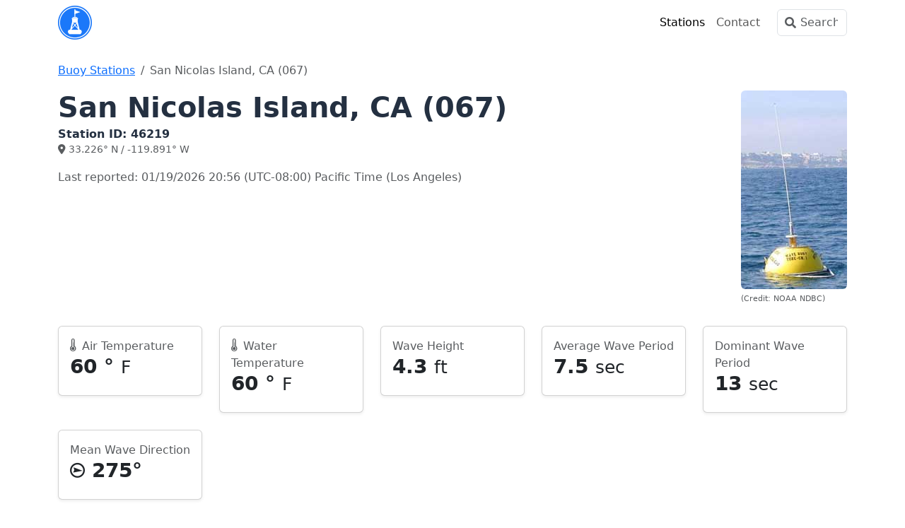

--- FILE ---
content_type: text/html; charset=utf-8
request_url: https://www.buoypro.com/stations/46219
body_size: 6736
content:

<!DOCTYPE html>
<html lang="en">

<head>
    <meta charset="utf-8" />
    <meta name="viewport" content="width=device-width, initial-scale=1.0" />
        <title>San Nicolas Island, CA (067) [46219] Buoy Weather</title>
    <link href="https://cdn.jsdelivr.net/npm/bootstrap@5.3.3/dist/css/bootstrap.min.css" rel="stylesheet" integrity="sha384-QWTKZyjpPEjISv5WaRU9OFeRpok6YctnYmDr5pNlyT2bRjXh0JMhjY6hW+ALEwIH" crossorigin="anonymous" />
    
        <link rel="stylesheet" href="/css/fontawesome.css?v=C11PvjfmsYcRcIjhUt-_Xjs0WzY" />
        <link rel="stylesheet" href="/css/buoypro.css?v=92FtMUe1PlkLNRONxbSd7WUtE50" />
    
    
    <link rel="apple-touch-icon" sizes="180x180" href="/images/apple-touch-icon.png">
    <link rel="icon" type="image/png" href="/images/favicon-96x96.png">
        <meta name="description" content="San Nicolas Island, CA (067) Buoy Observations" />
        <meta property="og:description" content="San Nicolas Island, CA (067) Buoy Observations" />
    <meta property="og:site_name" content="BuoyPro" />
        <link rel="canonical" href="https://www.buoypro.com/stations/46219" />
        <meta name="apple-itunes-app" content="app-id=1641960260, app-argument=https://www.buoypro.com/stations/46219">
    
        <link rel="preconnect" href="//cdn.jsdelivr.net">
        <link rel="preconnect" href="//ad.doubleclick.net">

        <script async src="https://pagead2.googlesyndication.com/pagead/js/adsbygoogle.js?client=ca-pub-6889320186575696" crossorigin="anonymous"></script>

    
</head>

<body>
    <div b-xkachjp9jj class="container-lg">
        <header b-xkachjp9jj class="navbar navbar-expand-md navbar-light mb-4">
            <div b-xkachjp9jj class="container-fluid px-0">
                <a class="me-md-auto" href="/" title="BuoyPro"><img src="/images/buoypro-96x96.png" width="48" height="48" alt="BuoyPro" /></a>

                <button b-xkachjp9jj id="navbar-toggler" class="navbar-toggler" type="button" data-bs-toggle="collapse"
                    data-bs-target="#navbarSupportedContent" aria-controls="navbarSupportedContent" aria-expanded="false"
                    aria-label="Toggle navigation">
                    <span b-xkachjp9jj class="navbar-toggler-icon"></span>
                </button>

                <div b-xkachjp9jj class="collapse navbar-collapse flex-grow-0" id="navbarSupportedContent">
                    <ul b-xkachjp9jj class="navbar-nav mb-2 mb-md-0 mx-md-3">
                        <li b-xkachjp9jj class="nav-item">
                            <a class="nav-link hover-bg active" href="/stations">Stations</a>
                        </li>
                        <li b-xkachjp9jj class="nav-item">
                            <a class="nav-link hover-bg " href="/contact">Contact</a>
                        </li>
                    </ul>
                    <form action="/search/" method="get" class="position-relative">
                        <input b-xkachjp9jj class="form-control search" type="text" placeholder="Search" aria-label="Search" name="q"
                            id="q" autocomplete="off">
                        <label b-xkachjp9jj for="q" class="icon-search px-2 input-icon text-muted"></label>
                    </form>
                </div>
            </div>
        </header>
    </div>
    <main b-xkachjp9jj role="main" class="pb-3">
        <div b-xkachjp9jj class="container-lg">
            

<script type="application/ld&#x2B;json">
    {
      "@context": "https://schema.org/",
      "@type": "ImageObject",
      "contentUrl": "https://cdn.marineweatherpro.com/images/stations/maps/46219.png",
      "license": "https://www.buoypro.com/terms-of-use",
      "creditText": "ASR Concepts",
      "creator": {
        "@type": "Organization",
        "name": "ASR Concepts"
       },
      "copyrightNotice": "ASR Concepts"
    }
</script>
<script type="application/ld&#x2B;json">
    {
      "@context": "https://schema.org/",
      "@type": "ImageObject",
      "contentUrl": "https://cdn.marineweatherpro.com/images/stations/scripps_mini.jpg",
      "creditText": "NOAA NDBC",
      "creator": {
        "@type": "Organization",
        "name": "NOAA"
       },
      "copyrightNotice": "NOAA NDBC"
    }
</script>
<script type="application/ld&#x2B;json">
{
    "@context": "https://schema.org",
    "@graph":
    [
    {
    "@type": "BreadcrumbList",
    "itemListElement": [
        { "@type": "ListItem", "position": 1, "item": { "@id": "https://www.buoypro.com/stations", "name": "Buoy Stations"}},
        { "@type": "ListItem", "position": 2, "item": { "@id": "https://www.buoypro.com/stations/46219", "name": "San Nicolas Island, CA (067)"}}
    ]
    },
    {
                "@context": "https://schema.org",
                "@type": "Place",
                "geo": {
                    "@type": "GeoCoordinates",
                    "latitude": "33.226",
                    "longitude": "-119.891"
                },
                "name": "San Nicolas Island, CA (067)",
                "description": "San Nicolas Island, CA (067) Buoy Observations",
                "url": "https://www.buoypro.com/stations/46219"
            }
    ]
}
</script>

<nav aria-label="breadcrumb">
  <ol class="breadcrumb">
    <li class="breadcrumb-item"><a href="/stations">Buoy Stations</a></li>
    <li class="breadcrumb-item active" aria-current="page">San Nicolas Island, CA (067)</li>
  </ol>
</nav>

<div class="row">
    <div class="col-md-12">
        <div class="row g-2">
            <div class="col-12">
                    <div class="float-end ps-1">
                        <img src="https://cdn.marineweatherpro.com/images/stations/scripps_mini.jpg" alt="46219 Photo" class="rounded"><br>
                        <small class="text-muted" style="font-size: 70%">(Credit: NOAA NDBC)</small>
                    </div>

                <h1 class="mb-1">San Nicolas Island, CA (067)</h1>
                <h6 class="mb-0">Station ID: 46219</h6>
                <p class="text-muted">
                    <small>
                        <i class="fa-solid fa-location-dot"></i> 33.226&deg; N / -119.891&deg; W
                    </small>
                </p>
                <p class="text-muted">
                    Last reported:
                    01/19/2026
                    20:56
                    (UTC-08:00) Pacific Time (Los Angeles)
                </p>
            </div>
        </div>
            <div class="row row-cols-2 row-cols-md-3 row-cols-lg-4 row-cols-xl-5 g-4 my-1">
                <div class="col">
                    <div class="card shadow-sm">
                        <div class="card-body">
                            <span class="card-subtitle mb-2 text-muted"><i class="wi wi-thermometer me-1"></i> Air Temperature</span>
                            <h3 class="card-title">
                                60
                                <text>&deg;</text>
                                <small class="fw-normal">F</small>
                            </h3>
                        </div>
                    </div>
                </div>

                <div class="col">
                    <div class="card shadow-sm">
                        <div class="card-body">
                            <span class="card-subtitle mb-2 text-muted"><i class="wi wi-thermometer me-1"></i> Water Temperature</span>
                            <h3 class="card-title">
                                60
                                <text>&deg;</text>
                                <small class="fw-normal">F</small>
                            </h3>
                        </div>
                    </div>
                </div>



                <div class="col">
                    <div class="card shadow-sm">
                        <div class="card-body">
                            <span class="card-subtitle mb-2 text-muted">Wave Height</span>
                            <h3 class="card-title">
                            4.3
                                <small class="fw-normal">ft</small>
                            </h3>
                        </div>
                    </div>
                </div>

                <div class="col">
                    <div class="card shadow-sm">
                        <div class="card-body">
                            <span class="card-subtitle mb-2 text-muted">Average Wave Period</span>
                            <h3 class="card-title">
                                7.5
                                <small class="fw-normal">sec</small>
                            </h3>
                        </div>
                    </div>
                </div>

                <div class="col">
                    <div class="card shadow-sm">
                        <div class="card-body">
                            <span class="card-subtitle mb-2 text-muted">Dominant Wave Period</span>
                            <h3 class="card-title">
                                13
                                <small class="fw-normal">sec</small>
                            </h3>
                        </div>
                    </div>
                </div>

                <div class="col">
                    <div class="card shadow-sm">
                        <div class="card-body">
                            <span class="card-subtitle mb-2 text-muted">Mean Wave Direction</span>
                            <h3 class="card-title">
                                <i class="wi wi-wind from-275-deg"></i> 275<text>&deg;</text>
                            </h3>
                        </div>
                    </div>
                </div>


            </div>

        <div class="row">
            <h2 class="mt-3">Trends</h2>
            <small class="text-muted fst-italic mb-2">Note: Times are displayed in your timezone. Charts may have different start and end times if buoy sensors report data at different intervals.</small>
        </div>
        <div class="accordion">
                <div class="accordion-item">
                    <h2 class="accordion-header">
                    <button class="accordion-button" type="button" data-bs-toggle="collapse" data-bs-target="#panelsStayOpen-collapseOne" aria-expanded="true" aria-controls="panelsStayOpen-collapseOne">
                        Air Temperature
                    </button>
                    </h2>
                    <div id="panelsStayOpen-collapseOne" class="accordion-collapse collapse show">
                    <div class="accordion-body">
                        <div style="width: 100%">
                            <canvas id="airTempChart" style="height: 300px"></canvas>
                        </div>
                    </div>
                    </div>
                </div>
                <div class="accordion-item">
                    <h2 class="accordion-header">
                    <button class="accordion-button" type="button" data-bs-toggle="collapse" data-bs-target="#panelsStayOpen-collapseTwo" aria-expanded="true" aria-controls="panelsStayOpen-collapseTwo">
                        Water Temperature
                    </button>
                    </h2>
                    <div id="panelsStayOpen-collapseTwo" class="accordion-collapse collapse show">
                    <div class="accordion-body">
                        <div style="width: 100%">
                            <canvas id="waterTempChart" style="height: 300px"></canvas>
                        </div>
                    </div>
                    </div>
                </div>
                <div class="accordion-item">
                    <h2 class="accordion-header">
                    <button class="accordion-button" type="button" data-bs-toggle="collapse" data-bs-target="#panelsStayOpen-collapseWave" aria-expanded="true" aria-controls="panelsStayOpen-collapseWave">
                        Waves
                    </button>
                    </h2>
                    <div id="panelsStayOpen-collapseWave" class="accordion-collapse collapse show">
                    <div class="accordion-body">
                        <div style="width: 100%">
                            <canvas id="waveChart" style="height: 300px"></canvas>
                        </div>
                    </div>
                    </div>
                </div>
        </div>
    </div>
</div>

<div class="row section-border mt-5">
    <h2><a id="location-map">Location &amp; Map</a></h2>
</div>
<div class="row">
    <div class="col-md-3">
        <span class="text-muted">Latitude</span>
        <div class="h5">33&#xB0; 13&#x27; 34&quot; N <small>(33.226)</small></div>
    </div>
    <div class="col-md-3">
        <span class="text-muted">Longitude</span>
        <div class="h5">119&#xB0; 53&#x27; 28&quot; W <small>(-119.891)</small></div>
    </div>
</div>
    <div id="map" class="border rounded" style="height:400px"></div>


<div class="row mt-3">
    <small class="text-muted">
        Observations data source: <a href="https://www.ndbc.noaa.gov" rel="nofollow">NOAA NDBC</a>. Weather icons by <a href="https://erikflowers.github.io/weather-icons/" rel="nofollow">Erik Flowers</a>
    </small>
</div>



        </div>
    </main>
    <footer b-xkachjp9jj class="container-lg py-5">
        <div b-xkachjp9jj class="row gy-3">
            <div b-xkachjp9jj class="col-12 col-md-6">
                <img src="/images/buoypro-64x64.png" width="32" height="32" alt="BuoyPro" />
                <small b-xkachjp9jj class="mx-3 mt-1 mb-3 text-muted">&copy; 2022 - 2026 ASR Concepts LLC</small><br b-xkachjp9jj>
                <a b-xkachjp9jj
                    href="https://apps.apple.com/us/app/buoypro-marine-weather/id1641960260?itsct=apps_box&amp;itscg=30200"><img src="/images/app-store-white.svg" alt="Apple App Store" height="52" width="156" class="mt-4" loading="lazy"></a>
            </div>

            <div b-xkachjp9jj class="col-6 col-md-3">
                <h5 b-xkachjp9jj>About</h5>
                <ul b-xkachjp9jj class="list-unstyled text-small">
                    <li b-xkachjp9jj><a class="text-muted" href="/contact">Contact</a></li>
                    <li b-xkachjp9jj><a class="text-muted" href="/privacy-policy">Privacy</a></li>
                    <li b-xkachjp9jj><a class="text-muted" href="/terms-of-use">Terms of Use</a></li>
                </ul>
                <h5 b-xkachjp9jj>Social</h5>
                <ul b-xkachjp9jj class="list-unstyled text-small">
                    <li b-xkachjp9jj><a b-xkachjp9jj class="text-muted" href="https://bsky.app/profile/buoypro.com">Bluesky</a></li>
                    <li b-xkachjp9jj><a b-xkachjp9jj class="text-muted" rel="me" href="https://mastodon.social/@buoypro">Mastodon</a></li>
                </ul>
            </div>
        </div>
    </footer>
    <script src="https://cdn.jsdelivr.net/npm/axios/dist/axios.min.js"></script>
    <script src="https://cdn.jsdelivr.net/npm/bootstrap@5.3.3/dist/js/bootstrap.bundle.min.js" integrity="sha384-YvpcrYf0tY3lHB60NNkmXc5s9fDVZLESaAA55NDzOxhy9GkcIdslK1eN7N6jIeHz" crossorigin="anonymous"></script>
    <script src="/js/autocomplete.js?v=rS5x8dFs3aeYyisKV2gti95A2C4AIovaWpnzrPXGAOk&amp;v=rS5x8dFs3aeYyisKV2gti95A2C4AIovaWpnzrPXGAOk" src="/js/autocomplete.js"></script>
    <script src="/js/site.js?v=0Ydc9Sci6uEoIrrl0OQOMzW71OWNYgpc93CQSEuOpzs&amp;v=0Ydc9Sci6uEoIrrl0OQOMzW71OWNYgpc93CQSEuOpzs" src="/js/site.js"></script>
    
    <script src="https://cdn.apple-mapkit.com/mk/5.45.0/mapkit.js" defer></script>
    <script src="https://cdn.jsdelivr.net/npm/chart.js@4.4.1/dist/chart.umd.min.js"></script>
    <script src="https://cdn.jsdelivr.net/npm/chartjs-adapter-date-fns@3.0.0/dist/chartjs-adapter-date-fns.bundle.min.js"></script>

<script>
    let geojson = { type: 'FeatureCollection', features: [] };


    geojson.features.push({
        type: 'Feature',
        properties: {
            title: 'San Nicolas Island, CA (067)',
            icon: 'pin-large-star-stroked',
            url: null
        },
        geometry: {
            type: 'Point',
            coordinates: [-119.891, 33.226]
        }
    });


        const airTempCtx = document.getElementById('airTempChart');
        new Chart(airTempCtx, {
            type: 'line',
            data: {
                datasets: [
                    { label: 'Air Temperature (F)', data: [{"x":"2026-01-18T20:26:00+00:00","y":61.7},{"x":"2026-01-18T20:56:00+00:00","y":61.7},{"x":"2026-01-18T21:26:00+00:00","y":61.88},{"x":"2026-01-18T21:56:00+00:00","y":61.88},{"x":"2026-01-18T23:56:00+00:00","y":62.24},{"x":"2026-01-19T00:26:00+00:00","y":62.06},{"x":"2026-01-19T00:56:00+00:00","y":62.06},{"x":"2026-01-19T01:26:00+00:00","y":60.98},{"x":"2026-01-19T01:56:00+00:00","y":60.98},{"x":"2026-01-19T02:26:00+00:00","y":60.8},{"x":"2026-01-19T02:56:00+00:00","y":60.98},{"x":"2026-01-19T03:26:00+00:00","y":60.8},{"x":"2026-01-19T03:56:00+00:00","y":60.62},{"x":"2026-01-19T04:26:00+00:00","y":60.44},{"x":"2026-01-19T04:56:00+00:00","y":60.44},{"x":"2026-01-19T05:26:00+00:00","y":60.44},{"x":"2026-01-19T05:56:00+00:00","y":59.72},{"x":"2026-01-19T06:26:00+00:00","y":60.26},{"x":"2026-01-19T06:56:00+00:00","y":60.44},{"x":"2026-01-19T08:26:00+00:00","y":60.44},{"x":"2026-01-19T08:56:00+00:00","y":60.44},{"x":"2026-01-19T09:56:00+00:00","y":60.26},{"x":"2026-01-19T10:26:00+00:00","y":60.44},{"x":"2026-01-19T11:26:00+00:00","y":60.44},{"x":"2026-01-19T11:56:00+00:00","y":60.26},{"x":"2026-01-19T12:26:00+00:00","y":60.26},{"x":"2026-01-19T12:56:00+00:00","y":60.26},{"x":"2026-01-19T13:26:00+00:00","y":60.26},{"x":"2026-01-19T13:56:00+00:00","y":60.26},{"x":"2026-01-19T14:26:00+00:00","y":60.08},{"x":"2026-01-19T14:56:00+00:00","y":60.26},{"x":"2026-01-19T15:26:00+00:00","y":60.44},{"x":"2026-01-19T15:56:00+00:00","y":60.08},{"x":"2026-01-19T16:26:00+00:00","y":60.08},{"x":"2026-01-19T16:56:00+00:00","y":59.9},{"x":"2026-01-19T17:26:00+00:00","y":59.72},{"x":"2026-01-19T18:26:00+00:00","y":59.72},{"x":"2026-01-19T18:56:00+00:00","y":59.72},{"x":"2026-01-19T19:26:00+00:00","y":59.72},{"x":"2026-01-19T19:56:00+00:00","y":59.9},{"x":"2026-01-19T20:26:00+00:00","y":60.26},{"x":"2026-01-19T20:56:00+00:00","y":60.44},{"x":"2026-01-19T21:26:00+00:00","y":60.44},{"x":"2026-01-19T21:56:00+00:00","y":60.26},{"x":"2026-01-19T22:26:00+00:00","y":60.8},{"x":"2026-01-19T22:56:00+00:00","y":60.8},{"x":"2026-01-19T23:56:00+00:00","y":60.8},{"x":"2026-01-20T00:26:00+00:00","y":60.8},{"x":"2026-01-20T00:56:00+00:00","y":60.44},{"x":"2026-01-20T01:26:00+00:00","y":59.9},{"x":"2026-01-20T02:26:00+00:00","y":59.72},{"x":"2026-01-20T02:56:00+00:00","y":59.72},{"x":"2026-01-20T03:26:00+00:00","y":59.72},{"x":"2026-01-20T03:56:00+00:00","y":59.72},{"x":"2026-01-20T04:26:00+00:00","y":59.72},{"x":"2026-01-20T04:56:00+00:00","y":59.54}], borderColor: "#D9220E", backgroundColor: "#D9220E88", tension: 0.3 },
                ],
            },
            options: {
                responsive: true,
                interaction: {
                    mode: 'index',
                    intersect: false,
                },
                stacked: false,
                maintainAspectRatio: false,
                scales: {
                    x: {
                        type: 'time',
                        ticks: {
                            major: {
                                enabled: true,
                            },
                            font: (context) => {
                                return { weight: context.tick && context.tick.major ? 'bold' : '' }
                            },
                            source:'data'
                        },
                    },
                    y: {
                        ticks: {
                            precision: 1,
                            callback: function(value, index, ticks) {
                                return value + '°';
                            }
                        }
                    }
                },
                plugins: { legend: { display: false } }
            }
        });
        
        const waterTempCtx = document.getElementById('waterTempChart');
        new Chart(waterTempCtx, {
            type: 'line',
            data: {
                datasets: [
                    { label: 'Water Temperature (F)', data: [{"x":"2026-01-18T19:56:00+00:00","y":61.52},{"x":"2026-01-18T20:26:00+00:00","y":61.88},{"x":"2026-01-18T20:56:00+00:00","y":62.24},{"x":"2026-01-18T21:26:00+00:00","y":62.06},{"x":"2026-01-18T21:56:00+00:00","y":62.42},{"x":"2026-01-18T22:26:00+00:00","y":62.06},{"x":"2026-01-18T22:56:00+00:00","y":62.24},{"x":"2026-01-18T23:56:00+00:00","y":62.24},{"x":"2026-01-19T00:26:00+00:00","y":61.88},{"x":"2026-01-19T00:56:00+00:00","y":62.06},{"x":"2026-01-19T01:26:00+00:00","y":61.88},{"x":"2026-01-19T01:56:00+00:00","y":61.88},{"x":"2026-01-19T02:26:00+00:00","y":61.52},{"x":"2026-01-19T02:56:00+00:00","y":61.34},{"x":"2026-01-19T03:26:00+00:00","y":61.34},{"x":"2026-01-19T03:56:00+00:00","y":61.7},{"x":"2026-01-19T04:26:00+00:00","y":61.52},{"x":"2026-01-19T04:56:00+00:00","y":60.98},{"x":"2026-01-19T05:26:00+00:00","y":60.98},{"x":"2026-01-19T05:56:00+00:00","y":60.62},{"x":"2026-01-19T06:26:00+00:00","y":60.62},{"x":"2026-01-19T06:56:00+00:00","y":60.62},{"x":"2026-01-19T08:26:00+00:00","y":60.62},{"x":"2026-01-19T08:56:00+00:00","y":60.62},{"x":"2026-01-19T09:56:00+00:00","y":60.62},{"x":"2026-01-19T10:26:00+00:00","y":60.62},{"x":"2026-01-19T10:56:00+00:00","y":60.62},{"x":"2026-01-19T11:26:00+00:00","y":60.62},{"x":"2026-01-19T11:56:00+00:00","y":60.44},{"x":"2026-01-19T12:26:00+00:00","y":60.44},{"x":"2026-01-19T12:56:00+00:00","y":60.44},{"x":"2026-01-19T13:26:00+00:00","y":60.44},{"x":"2026-01-19T13:56:00+00:00","y":60.44},{"x":"2026-01-19T14:26:00+00:00","y":60.44},{"x":"2026-01-19T14:56:00+00:00","y":60.44},{"x":"2026-01-19T15:26:00+00:00","y":60.44},{"x":"2026-01-19T15:56:00+00:00","y":60.44},{"x":"2026-01-19T16:26:00+00:00","y":60.44},{"x":"2026-01-19T16:56:00+00:00","y":60.44},{"x":"2026-01-19T17:26:00+00:00","y":60.44},{"x":"2026-01-19T18:26:00+00:00","y":60.44},{"x":"2026-01-19T18:56:00+00:00","y":60.62},{"x":"2026-01-19T19:26:00+00:00","y":60.62},{"x":"2026-01-19T19:56:00+00:00","y":60.62},{"x":"2026-01-19T20:26:00+00:00","y":60.62},{"x":"2026-01-19T20:56:00+00:00","y":60.62},{"x":"2026-01-19T21:26:00+00:00","y":60.8},{"x":"2026-01-19T21:56:00+00:00","y":60.8},{"x":"2026-01-19T22:26:00+00:00","y":60.8},{"x":"2026-01-19T22:56:00+00:00","y":60.62},{"x":"2026-01-19T23:56:00+00:00","y":60.8},{"x":"2026-01-20T00:26:00+00:00","y":60.8},{"x":"2026-01-20T00:56:00+00:00","y":60.62},{"x":"2026-01-20T01:26:00+00:00","y":60.44},{"x":"2026-01-20T02:26:00+00:00","y":60.44},{"x":"2026-01-20T02:56:00+00:00","y":60.26},{"x":"2026-01-20T03:26:00+00:00","y":60.26},{"x":"2026-01-20T03:56:00+00:00","y":60.26},{"x":"2026-01-20T04:26:00+00:00","y":60.26},{"x":"2026-01-20T04:56:00+00:00","y":60.44}], borderColor: '#473BF0', backgroundColor: '#473BF088', tension: 0.3, },
                ],
            },
            options: {
                responsive: true,
                interaction: {
                    mode: 'index',
                    intersect: false,
                },
                stacked: false,
                maintainAspectRatio: false,
                scales: {
                    x: {
                        type: 'time',
                        ticks: {
                            major: {
                                enabled: true,
                            },
                            font: (context) => {
                                return { weight: context.tick && context.tick.major ? 'bold' : '' }
                            },
                            source:'data'
                        },
                    },
                    y: {
                        ticks: {
                            precision: 1,
                            callback: function(value, index, ticks) {
                                return value + '°';
                            }
                        }
                    }
                },
                plugins: { legend: { display: false } }
            }
        });
        
        const waveCtx = document.getElementById('waveChart');
        new Chart(waveCtx, {
            type: 'line',
            data: {
                datasets: [
                    { label: 'Wave Height (ft)', data: [{"x":"2026-01-18T19:56:00+00:00","y":3.61},{"x":"2026-01-18T20:26:00+00:00","y":3.61},{"x":"2026-01-18T20:56:00+00:00","y":3.61},{"x":"2026-01-18T21:26:00+00:00","y":3.61},{"x":"2026-01-18T21:56:00+00:00","y":3.28},{"x":"2026-01-18T22:26:00+00:00","y":3.28},{"x":"2026-01-18T22:56:00+00:00","y":3.61},{"x":"2026-01-18T23:56:00+00:00","y":3.61},{"x":"2026-01-19T00:26:00+00:00","y":3.61},{"x":"2026-01-19T00:56:00+00:00","y":3.94},{"x":"2026-01-19T01:26:00+00:00","y":3.94},{"x":"2026-01-19T01:56:00+00:00","y":3.94},{"x":"2026-01-19T02:26:00+00:00","y":3.61},{"x":"2026-01-19T02:56:00+00:00","y":3.61},{"x":"2026-01-19T03:26:00+00:00","y":3.61},{"x":"2026-01-19T03:56:00+00:00","y":3.28},{"x":"2026-01-19T04:26:00+00:00","y":3.94},{"x":"2026-01-19T04:56:00+00:00","y":3.94},{"x":"2026-01-19T05:26:00+00:00","y":3.94},{"x":"2026-01-19T05:56:00+00:00","y":3.94},{"x":"2026-01-19T06:26:00+00:00","y":3.28},{"x":"2026-01-19T06:56:00+00:00","y":3.94},{"x":"2026-01-19T08:26:00+00:00","y":3.61},{"x":"2026-01-19T08:56:00+00:00","y":4.27},{"x":"2026-01-19T09:56:00+00:00","y":4.59},{"x":"2026-01-19T10:26:00+00:00","y":3.94},{"x":"2026-01-19T10:56:00+00:00","y":3.94},{"x":"2026-01-19T11:26:00+00:00","y":4.27},{"x":"2026-01-19T11:56:00+00:00","y":4.27},{"x":"2026-01-19T12:26:00+00:00","y":4.27},{"x":"2026-01-19T12:56:00+00:00","y":3.94},{"x":"2026-01-19T13:26:00+00:00","y":3.94},{"x":"2026-01-19T13:56:00+00:00","y":4.27},{"x":"2026-01-19T14:26:00+00:00","y":3.94},{"x":"2026-01-19T14:56:00+00:00","y":4.27},{"x":"2026-01-19T15:26:00+00:00","y":4.27},{"x":"2026-01-19T15:56:00+00:00","y":4.27},{"x":"2026-01-19T16:26:00+00:00","y":3.94},{"x":"2026-01-19T16:56:00+00:00","y":4.27},{"x":"2026-01-19T17:26:00+00:00","y":3.94},{"x":"2026-01-19T18:26:00+00:00","y":3.94},{"x":"2026-01-19T18:56:00+00:00","y":4.27},{"x":"2026-01-19T19:26:00+00:00","y":4.27},{"x":"2026-01-19T19:56:00+00:00","y":4.27},{"x":"2026-01-19T20:26:00+00:00","y":4.27},{"x":"2026-01-19T20:56:00+00:00","y":4.27},{"x":"2026-01-19T21:26:00+00:00","y":4.59},{"x":"2026-01-19T21:56:00+00:00","y":4.59},{"x":"2026-01-19T22:26:00+00:00","y":4.27},{"x":"2026-01-19T22:56:00+00:00","y":3.94},{"x":"2026-01-19T23:56:00+00:00","y":4.27},{"x":"2026-01-20T00:26:00+00:00","y":4.27},{"x":"2026-01-20T00:56:00+00:00","y":4.27},{"x":"2026-01-20T01:26:00+00:00","y":3.94},{"x":"2026-01-20T02:26:00+00:00","y":3.94},{"x":"2026-01-20T02:56:00+00:00","y":3.94},{"x":"2026-01-20T03:26:00+00:00","y":4.59},{"x":"2026-01-20T03:56:00+00:00","y":4.27},{"x":"2026-01-20T04:26:00+00:00","y":4.27},{"x":"2026-01-20T04:56:00+00:00","y":4.27}], borderColor: '#1F51FF', backgroundColor: '#1F51FF88', tension: 0.3, },
{ label: 'Dominant Period (sec)', data: [{"x":"2026-01-18T19:56:00+00:00","y":17},{"x":"2026-01-18T20:26:00+00:00","y":17},{"x":"2026-01-18T20:56:00+00:00","y":17},{"x":"2026-01-18T21:26:00+00:00","y":17},{"x":"2026-01-18T21:56:00+00:00","y":17},{"x":"2026-01-18T22:26:00+00:00","y":17},{"x":"2026-01-18T22:56:00+00:00","y":15},{"x":"2026-01-18T23:56:00+00:00","y":14},{"x":"2026-01-19T00:26:00+00:00","y":15},{"x":"2026-01-19T00:56:00+00:00","y":15},{"x":"2026-01-19T01:26:00+00:00","y":17},{"x":"2026-01-19T01:56:00+00:00","y":14},{"x":"2026-01-19T02:26:00+00:00","y":15},{"x":"2026-01-19T02:56:00+00:00","y":17},{"x":"2026-01-19T03:26:00+00:00","y":15},{"x":"2026-01-19T03:56:00+00:00","y":14},{"x":"2026-01-19T04:26:00+00:00","y":15},{"x":"2026-01-19T04:56:00+00:00","y":17},{"x":"2026-01-19T05:26:00+00:00","y":14},{"x":"2026-01-19T05:56:00+00:00","y":17},{"x":"2026-01-19T06:26:00+00:00","y":13},{"x":"2026-01-19T06:56:00+00:00","y":15},{"x":"2026-01-19T08:26:00+00:00","y":14},{"x":"2026-01-19T08:56:00+00:00","y":14},{"x":"2026-01-19T09:56:00+00:00","y":14},{"x":"2026-01-19T10:26:00+00:00","y":15},{"x":"2026-01-19T10:56:00+00:00","y":14},{"x":"2026-01-19T11:26:00+00:00","y":14},{"x":"2026-01-19T11:56:00+00:00","y":17},{"x":"2026-01-19T12:26:00+00:00","y":13},{"x":"2026-01-19T12:56:00+00:00","y":15},{"x":"2026-01-19T13:26:00+00:00","y":14},{"x":"2026-01-19T13:56:00+00:00","y":14},{"x":"2026-01-19T14:26:00+00:00","y":15},{"x":"2026-01-19T14:56:00+00:00","y":17},{"x":"2026-01-19T15:26:00+00:00","y":15},{"x":"2026-01-19T15:56:00+00:00","y":14},{"x":"2026-01-19T16:26:00+00:00","y":14},{"x":"2026-01-19T16:56:00+00:00","y":15},{"x":"2026-01-19T17:26:00+00:00","y":15},{"x":"2026-01-19T18:26:00+00:00","y":13},{"x":"2026-01-19T18:56:00+00:00","y":14},{"x":"2026-01-19T19:26:00+00:00","y":14},{"x":"2026-01-19T19:56:00+00:00","y":13},{"x":"2026-01-19T20:26:00+00:00","y":13},{"x":"2026-01-19T20:56:00+00:00","y":13},{"x":"2026-01-19T21:26:00+00:00","y":14},{"x":"2026-01-19T21:56:00+00:00","y":14},{"x":"2026-01-19T22:26:00+00:00","y":14},{"x":"2026-01-19T22:56:00+00:00","y":13},{"x":"2026-01-19T23:56:00+00:00","y":13},{"x":"2026-01-20T00:26:00+00:00","y":13},{"x":"2026-01-20T00:56:00+00:00","y":14},{"x":"2026-01-20T01:26:00+00:00","y":13},{"x":"2026-01-20T02:26:00+00:00","y":14},{"x":"2026-01-20T02:56:00+00:00","y":13},{"x":"2026-01-20T03:26:00+00:00","y":13},{"x":"2026-01-20T03:56:00+00:00","y":14},{"x":"2026-01-20T04:26:00+00:00","y":14},{"x":"2026-01-20T04:56:00+00:00","y":13}], borderColor: '#888', backgroundColor: '#888', yAxisID: 'y1', tension: 0.3, },{ label: 'Average Period (sec)', data: [{"x":"2026-01-18T19:56:00+00:00","y":9.8},{"x":"2026-01-18T20:26:00+00:00","y":9.8},{"x":"2026-01-18T20:56:00+00:00","y":10},{"x":"2026-01-18T21:26:00+00:00","y":10.2},{"x":"2026-01-18T21:56:00+00:00","y":9.3},{"x":"2026-01-18T22:26:00+00:00","y":9.7},{"x":"2026-01-18T22:56:00+00:00","y":10},{"x":"2026-01-18T23:56:00+00:00","y":10.2},{"x":"2026-01-19T00:26:00+00:00","y":10.3},{"x":"2026-01-19T00:56:00+00:00","y":10.4},{"x":"2026-01-19T01:26:00+00:00","y":10.6},{"x":"2026-01-19T01:56:00+00:00","y":10.5},{"x":"2026-01-19T02:26:00+00:00","y":10},{"x":"2026-01-19T02:56:00+00:00","y":9.7},{"x":"2026-01-19T03:26:00+00:00","y":10.6},{"x":"2026-01-19T03:56:00+00:00","y":10},{"x":"2026-01-19T04:26:00+00:00","y":10.9},{"x":"2026-01-19T04:56:00+00:00","y":10.3},{"x":"2026-01-19T05:26:00+00:00","y":9.9},{"x":"2026-01-19T05:56:00+00:00","y":9.8},{"x":"2026-01-19T06:26:00+00:00","y":8.5},{"x":"2026-01-19T08:26:00+00:00","y":7.4},{"x":"2026-01-19T08:56:00+00:00","y":8.1},{"x":"2026-01-19T09:56:00+00:00","y":7.8},{"x":"2026-01-19T10:26:00+00:00","y":6.9},{"x":"2026-01-19T10:56:00+00:00","y":6.9},{"x":"2026-01-19T11:26:00+00:00","y":7.7},{"x":"2026-01-19T11:56:00+00:00","y":7.9},{"x":"2026-01-19T12:26:00+00:00","y":7.8},{"x":"2026-01-19T12:56:00+00:00","y":7.7},{"x":"2026-01-19T13:26:00+00:00","y":7.7},{"x":"2026-01-19T13:56:00+00:00","y":8.6},{"x":"2026-01-19T14:26:00+00:00","y":8.2},{"x":"2026-01-19T14:56:00+00:00","y":8.9},{"x":"2026-01-19T15:26:00+00:00","y":9},{"x":"2026-01-19T15:56:00+00:00","y":8.4},{"x":"2026-01-19T16:26:00+00:00","y":8.2},{"x":"2026-01-19T16:56:00+00:00","y":8.4},{"x":"2026-01-19T17:26:00+00:00","y":7.8},{"x":"2026-01-19T18:26:00+00:00","y":7.8},{"x":"2026-01-19T18:56:00+00:00","y":8.7},{"x":"2026-01-19T19:26:00+00:00","y":8.5},{"x":"2026-01-19T19:56:00+00:00","y":7.9},{"x":"2026-01-19T20:26:00+00:00","y":8.2},{"x":"2026-01-19T20:56:00+00:00","y":7.6},{"x":"2026-01-19T21:26:00+00:00","y":8.3},{"x":"2026-01-19T21:56:00+00:00","y":8.1},{"x":"2026-01-19T22:26:00+00:00","y":7.9},{"x":"2026-01-19T22:56:00+00:00","y":7.4},{"x":"2026-01-19T23:56:00+00:00","y":8.1},{"x":"2026-01-20T00:26:00+00:00","y":8.2},{"x":"2026-01-20T00:56:00+00:00","y":8},{"x":"2026-01-20T01:26:00+00:00","y":8},{"x":"2026-01-20T02:26:00+00:00","y":7.7},{"x":"2026-01-20T02:56:00+00:00","y":7.5},{"x":"2026-01-20T03:26:00+00:00","y":8.3},{"x":"2026-01-20T03:56:00+00:00","y":8},{"x":"2026-01-20T04:26:00+00:00","y":7.8},{"x":"2026-01-20T04:56:00+00:00","y":7.5}], borderColor: '#999', backgroundColor: '#999', yAxisID: 'y1', tension: 0.3, },                ],
            },
            options: {
                responsive: true,
                interaction: {
                    mode: 'index',
                    intersect: false,
                },
                stacked: false,
                maintainAspectRatio: false,
                scales: {
                    x: {
                        type: 'time',
                        ticks: {
                            major: {
                                enabled: true,
                            },
                            font: (context) => {
                                return { weight: context.tick && context.tick.major ? 'bold' : '' }
                            },
                            source:'data'
                        },
                    },
                    y: {
                        beginAtZero: true,
                        ticks: {
                            precision: 1,
                            callback: function(value, index, ticks) {
                                return value + ' ft';
                            }
                        }
                    },
                    y1: {
                        type: 'linear',
                        display: true,
                        position: 'right',
                        grid: {
                            drawOnChartArea: false,
                        },
                        ticks: {
                            precision: 1,
                            callback: function(value, index, ticks) {
                                return value + ' sec';
                            }
                        }
                    },
                },
                plugins: { legend: { display: true } }
            }
        });
        
</script>
    
    
        <script src="/js/maps.min.js?v=smoBbHQq7DGP2eKx8LBuyrAO-FE" defer></script>
    

    <script>ready(function () { attachAutocomplete(); });</script>
</body>
</html>

--- FILE ---
content_type: text/html; charset=utf-8
request_url: https://www.google.com/recaptcha/api2/aframe
body_size: 268
content:
<!DOCTYPE HTML><html><head><meta http-equiv="content-type" content="text/html; charset=UTF-8"></head><body><script nonce="-U5rs-m6V1NXZFtgzRcJJQ">/** Anti-fraud and anti-abuse applications only. See google.com/recaptcha */ try{var clients={'sodar':'https://pagead2.googlesyndication.com/pagead/sodar?'};window.addEventListener("message",function(a){try{if(a.source===window.parent){var b=JSON.parse(a.data);var c=clients[b['id']];if(c){var d=document.createElement('img');d.src=c+b['params']+'&rc='+(localStorage.getItem("rc::a")?sessionStorage.getItem("rc::b"):"");window.document.body.appendChild(d);sessionStorage.setItem("rc::e",parseInt(sessionStorage.getItem("rc::e")||0)+1);localStorage.setItem("rc::h",'1768890928057');}}}catch(b){}});window.parent.postMessage("_grecaptcha_ready", "*");}catch(b){}</script></body></html>

--- FILE ---
content_type: text/javascript
request_url: https://www.buoypro.com/js/autocomplete.js?v=rS5x8dFs3aeYyisKV2gti95A2C4AIovaWpnzrPXGAOk&v=rS5x8dFs3aeYyisKV2gti95A2C4AIovaWpnzrPXGAOk
body_size: 1652
content:
/* https://github.com/gch1p/bootstrap-5-autocomplete */

const DEFAULTS = {
    threshold: 2,
    maximumItems: 5,
    highlightTyped: true,
    highlightClass: 'text-primary pointer-events-none',
    label: 'label',
    value: 'value',
    showValue: false,
    showValueBeforeLabel: false,
};

class Autocomplete {
    constructor(field, options) {
        this.field = field;
        this.options = Object.assign({}, DEFAULTS, options);
        this.dropdown = null;

        field.parentNode.classList.add('dropdown');
        field.setAttribute('data-bs-toggle', 'dropdown');
        field.classList.add('dropdown-toggle');

        const dropdown = ce(`<div class="dropdown-menu dropdown-menu-lg-end"></div>`);
        if (this.options.dropdownClass)
            dropdown.classList.add(this.options.dropdownClass);

        insertAfter(dropdown, field);

        this.dropdown = new bootstrap.Dropdown(field, this.options.dropdownOptions);

        let self = this;
        field.addEventListener('click', function (e) {
            if (self.createItems() === 0) {
                e.stopPropagation();
                self.dropdown.hide();
            }
        });

        field.addEventListener('input', function () {
            if (self.options.onInput) {
                self.options.onInput(self.field.value);
            }
            self.renderIfNeeded();
        });

        field.addEventListener('keydown', function (e) {
            if (e.keyCode === 27) {
                self.dropdown.hide();
            } else if (e.keyCode === 40) {
                if (self.dropdown._menu.children[0] != null) {
                    self.dropdown._menu.children[0].focus();
                }
            }
        });
    }

    setData(data) {
        this.options.data = data;
        this.renderIfNeeded();
    }

    renderIfNeeded() {
        if (this.createItems() > 0)
            this.dropdown.show();
        else
            this.field.click();
    }

    createItem(lookup, item) {
        let label;
        if (this.options.highlightTyped) {
            const idx = removeDiacritics(item.label)
                .toLowerCase()
                .indexOf(removeDiacritics(lookup).toLowerCase());
            const className = Array.isArray(this.options.highlightClass) ? this.options.highlightClass.join(' ')
                : (typeof this.options.highlightClass == 'string' ? this.options.highlightClass : '');
            label = item.label.substring(0, idx)
                + `<span class="${className}">${item.label.substring(idx, idx + lookup.length)}</span>`
                + item.label.substring(idx + lookup.length, item.label.length);
        } else {
            label = item.label;
        }

        if (this.options.showValue) {
            if (this.options.showValueBeforeLabel) {
                label = `${item.value} ${label}`;
            } else {
                label += ` ${item.value}`;
            }
        }

        return ce(`<button type="button" class="dropdown-item" data-label="${item.label}" data-value="${item.value}">${label}</button>`);
    }

    createItems() {
        const lookup = this.field.value;
        if (lookup.length < this.options.threshold) {
            this.dropdown.hide();
            return 0;
        }

        const items = this.field.nextSibling;
        items.innerHTML = '';

        const keys = Object.keys(this.options.data);

        let count = 0;
        for (let i = 0; i < keys.length; i++) {
            const key = keys[i];
            const entry = this.options.data[key];
            const item = {
                label: this.options.label ? entry[this.options.label] : key,
                value: this.options.value ? entry[this.options.value] : entry
            };

            if (removeDiacritics(item.label).toLowerCase().indexOf(removeDiacritics(lookup).toLowerCase()) >= 0) {
                items.appendChild(this.createItem(lookup, item));
                if (this.options.maximumItems > 0 && ++count >= this.options.maximumItems)
                    break;
            }
        }

        let self = this;
        this.field.nextSibling.querySelectorAll('.dropdown-item').forEach(function (item) {
            item.addEventListener('click', function (e) {
                let dataLabel = e.target.getAttribute('data-label');
                let dataValue = e.target.getAttribute('data-value');

                self.field.value = dataLabel;

                if (self.options.onSelectItem) {
                    self.options.onSelectItem({
                        value: dataValue,
                        label: dataLabel
                    });
                }

                self.dropdown.hide();
            })
        });

        return items.childNodes.length;
    }
}

function ce(html) {
    let div = document.createElement('div');
    div.innerHTML = html;
    return div.firstChild;
}

function insertAfter(elem, refElem) {
    return refElem.parentNode.insertBefore(elem, refElem.nextSibling);
}

function removeDiacritics(str) {
    return str
        .normalize('NFD')
        .replace(/[\u0300-\u036f]/g, '');
}